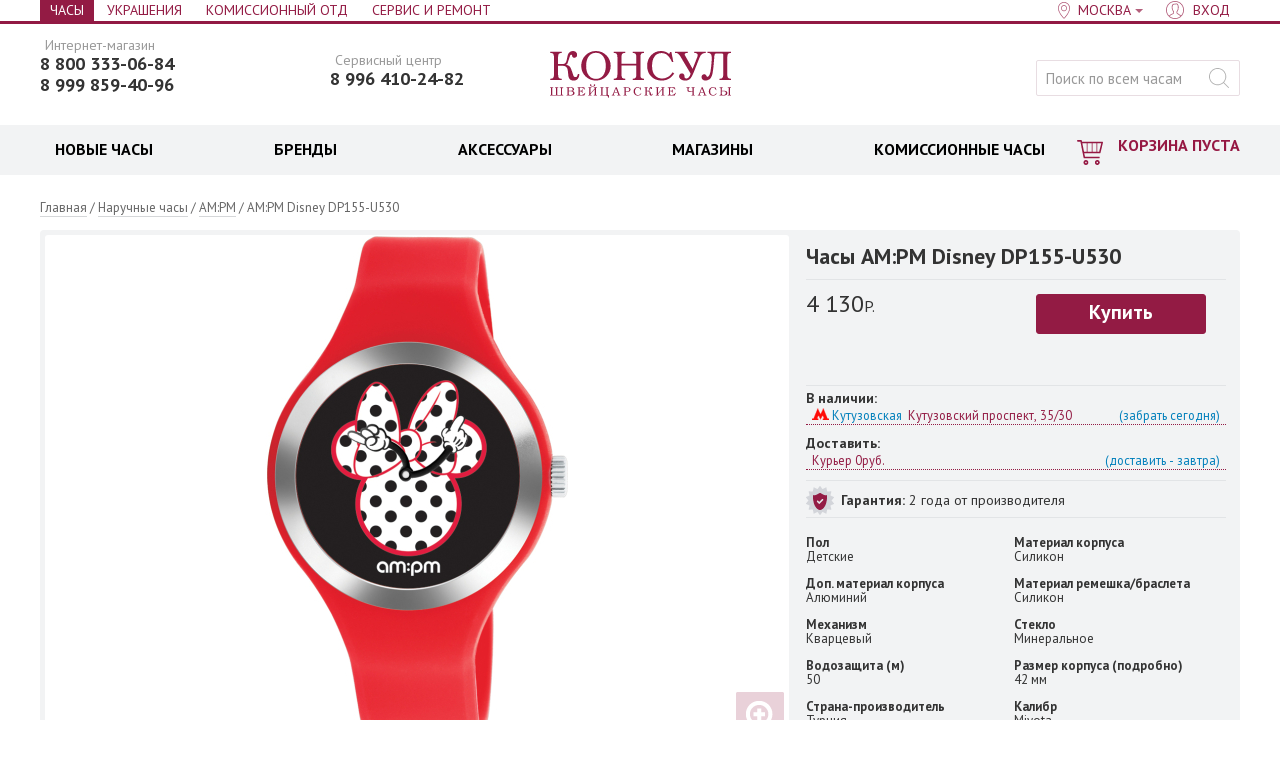

--- FILE ---
content_type: text/html; charset=UTF-8
request_url: https://consul.ru/products/ampm-disney-dp155-u530
body_size: 11792
content:
<!DOCTYPE html>
<html lang="ru" class="no-js" xmlns="http://www.w3.org/1999/html">
<head>
  
<!-- Yandex.Metrika counter -->
<script type="text/javascript" >
   (function(m,e,t,r,i,k,a){m[i]=m[i]||function(){(m[i].a=m[i].a||[]).push(arguments)};
   m[i].l=1*new Date();
   for (var j = 0; j < document.scripts.length; j++) {if (document.scripts[j].src === r) { return; }}
   k=e.createElement(t),a=e.getElementsByTagName(t)[0],k.async=1,k.src=r,a.parentNode.insertBefore(k,a)})
   (window, document, "script", "https://mc.yandex.ru/metrika/tag.js", "ym");

   ym(95717727, "init", {
        clickmap:true,
        trackLinks:true,
        accurateTrackBounce:true,
        webvisor:true,
        ecommerce:"dataLayer"
   });
</script>
<noscript><div><img src="https://mc.yandex.ru/watch/95717727" style="position:absolute; left:-9999px;" alt="" /></div></noscript>
<!-- /Yandex.Metrika counter -->
  
    
  <meta charset="utf-8"/>
	<base href="https://consul.ru/" />
	<title>AM:PM Disney DP155-U530</title>
	<meta name="description" content="Детские часы AM:PM Disney DP155-U530" />
        	<meta name="description1" content="Детские часы AM:PM Disney DP155-U530" />
	<meta name="keywords"    content="AM:PM Disney DP155-U530, AM:PM, Часы" />
	<meta name="viewport" content="width=1000, minimum-scale=1, initial-scale=1, maximum-scale=4" />
	<meta name="referrer" content="origin-when-cross-origin" />
	<meta http-equiv="X-UA-Compatible" content="chrome=1" />
	<link href="//fonts.googleapis.com/css?family=PT+Sans:400,700&subset=latin,cyrillic" rel="stylesheet" />
	<link href="/design/consul/images/favicon.ico" rel="icon"          type="image/x-icon" />
	<link href="/design/consul/images/favicon.ico" rel="shortcut icon" type="image/x-icon" />
	<link href="/design/consul/css/main.css?43219847239149" rel="stylesheet" />
	<link href="/design/consul/css/icon_z.css" rel="stylesheet" />
              


        
<link rel="preconnect" href="https://fonts.gstatic.com" crossorigin>

<script type="text/javascript">
<!--//--><![CDATA[//><!--
SimplaSettings = {"DEFAULT_CATEGORY_ID":6,"categories_urls":{"6":{},"9":{},"10":{},"11":{},"17":{},"18":{},"20":{},"21":{},"26":{},"27":{},"28":{},"31":{},"33":{},"34":{}},"addresses":[{"id":"1","address":"\u041a\u0443\u0442\u0443\u0437\u043e\u0432\u0441\u043a\u0438\u0439 \u043f\u0440\u043e\u0441\u043f\u0435\u043a\u0442, 35\/30","phone":"+7 (906) 747-12-81, +7 (495) 363-36-12","mapLng":"37.538269","mapLat":"55.740639","workinghours":"\u043f\u043e\u043d\u0435\u0434\u0435\u043b\u044c\u043d\u0438\u043a - \u0441\u0443\u0431\u0431\u043e\u0442\u0430 \u0441 10.00 \u0434\u043e 21.00, \u0432\u043e\u0441\u043a\u0440\u0435\u0441\u0435\u043d\u044c\u0435 10.00 - 20.00<br \/><strong>\u0442\u0435\u043b. +7 (495) 363-36-12<\/strong>"}],"mapLat":"55.755768","mapLng":"37.617671","mapZoom":9,"market":null,"phone_format":{"mask":"+7 (999) 999-99-99","format":"+9 (999) 999-99-99"}};
//--><!]]>
</script>
	<!--[if lt IE 9]>
		<link href="design/consul/css/ie.css" rel="stylesheet" />
		<script src="design/consul/js/old.js"></script>
	<![endif]-->
	<script src="//code.jivo.ru/widget/zGz6qNCDVF" async></script>
<script
  src="https://smartcaptcha.yandexcloud.net/captcha.js?render=onload&onload=onloadFunction"
  
></script>        
</head>

<body>
        
	<div class="page_wrapper">
<div id="p">
        	<nav class="head_line cf">
	<div class="width cf">

    <div class="head_line_city head_line_left">
    <div class="head_line_nav_i">
    <a href="/" class="head_line_nav_l active" >Часы</a>
  </div>
    <div class="head_line_nav_i">
    <a href="/jewelry" class="head_line_nav_l" >Украшения</a>
  </div>
    <div class="head_line_nav_i">
    <a href="/market/catalog" class="head_line_nav_l" >Комиссионный отд</a>
  </div>
    <div class="head_line_nav_i">
    <a href="/service" class="head_line_nav_l" >Сервис и Ремонт</a>
  </div>
  </div>

		<div class="head_line_nav head_line_right">
      			<div class="head_line_nav_i city-select">
				<a href="#city_popoup" class="head_line_nav_l head_line_nav_l__city">
					<span class="dotted s-city_name">Москва</span>
				</a>
			</div>
						<div class="head_line_nav_i" id="user_menu">
								<a id="register" href="user/login" class="head_line_nav_l head_line_nav_l__user"><span>Вход</span></a>
							</div>
		</div>

	</div>
  <div class="city-popup-content hide" id="city_popoup">
		<div class="p_title">Ваш город</div>
				<div class="p_desc p_desc--city_select">Магазины</div>
    <div class="city_u cf">
      <ul class="city_u_list">
                          <li class="city_i active"><span class="city_l"><i class="ico ico_city_check"></i> <a href='/products/ampm-disney-dp155-u530?usercityid=1' class="city_l">Москва</a></span></li>
                                    <li class="city_i"><a href='/products/ampm-disney-dp155-u530?usercityid=2' class="city_l" >Санкт-Петербург</a></li>
                        </ul>
    </div>
				  </div>
</nav>	<div id="c">
		<div id="fb-root"></div>
		<header class="head">
	<div class="width cf">
		<div class="head_logo">
			<a class="head_logo_l" href="/">
				<svg class="head_logo_img"><use xlink:href="/design/mobile-consul/dist/img/icons.svg#logo"></use></svg>
				Консул <small>швейцарские часы</small>
			</a>
		</div>
				<div class="head_left_banner">
			<div class="head_tel head_tel--additional">
				<div class="head_tel_text head_tel_text_small">Сервисный центр</div>
				<a href="tel:+79964102482" class="head_tel_num head_tel_num_smoll">8 996 410-24-82</a>
			</div>
		</div>
				<div class="head_tel">
							<div style="margin-top: -12px">
					<div class="head_tel_text head_tel_text_small">Интернет-магазин</div>
						<a href="tel:+78003330684" class="head_tel_num head_tel_num_smoll">8 800 333-06-84</a>
										<div class="head_tel_text head_tel_text_small"></div>
						<a href="tel:+79998594096" class="head_tel_num head_tel_num_smoll">8 999 859-40-96</a>
									</div>
					</div>
		<div class="head_search">
			<form action="products" class="head_search_form" id="search">
				<input class="input_search head_search_inp gray_placeholder" type="text" name="q" value="" placeholder="Поиск по всем часам" />
				<input class="button_search ico head_search_btn" value="найти" type="submit" />
			</form>
		</div>
	</div>
</header>
		<div class="head_nav" >
	<div class="width cf">
		<div class="head_nav_cart"><span class="cart_in">	<span class="cart_link">		<i class="ico ico_cart"></i>		<span class="cart_cost empty">КОРЗИНА ПУСТА</span>			</span></span></div>		<nav class="head_nav_menu head_nav_menu_cart"><ul class="menu"><li class="menu_i menu_item parent" id="bl_0"><div class="menu_o"><a href="/catalog/watch" class="menu_l"><span style=color:#000000>НОВЫЕ ЧАСЫ</span></a><div class="subm cols4"><div class="subm_in"><ul class="subm_u"><li class="subm_i"><a href="/shvejtsarskie-chasy" class="subm_l">Швейцарские часы</a><input type="hidden" name="tabs[0][sub][0][link]" value="/shvejtsarskie-chasy" /><input type="hidden" name="tabs[0][sub][0][name]" value="Швейцарские часы" /></li><li class="subm_i"><a href="/yaponskie-chasy" class="subm_l">Японские часы</a><input type="hidden" name="tabs[0][sub][1][link]" value="/yaponskie-chasy" /><input type="hidden" name="tabs[0][sub][1][name]" value="Японские часы" /></li><li class="subm_i"><a href="/amerikanskie-chasy" class="subm_l">Американские часы </a><input type="hidden" name="tabs[0][sub][2][link]" value="/amerikanskie-chasy" /><input type="hidden" name="tabs[0][sub][2][name]" value="Американские часы " /></li><li class="subm_i"><a href="/italyanskie-chasy" class="subm_l">Итальянские часы</a><input type="hidden" name="tabs[0][sub][3][link]" value="/italyanskie-chasy" /><input type="hidden" name="tabs[0][sub][3][name]" value="Итальянские часы" /></li><li class="subm_i"><a href="/carl-von-zeyten" class="subm_l">Немецкие часы</a><input type="hidden" name="tabs[0][sub][4][link]" value="/carl-von-zeyten" /><input type="hidden" name="tabs[0][sub][4][name]" value="Немецкие часы" /></li><li class="subm_i"><a href="/catalog/watch?165[0]=механический&165[1]=механический+с+автоподзаводом" class="subm_l">Механические часы</a><input type="hidden" name="tabs[0][sub][5][link]" value="/catalog/watch?165[0]=механический&165[1]=механический+с+автоподзаводом" /><input type="hidden" name="tabs[0][sub][5][name]" value="Механические часы" /></li><li class="subm_i"><a href="/kvarcevye-chasy" class="subm_l">Кварцевые часы</a><input type="hidden" name="tabs[0][sub][6][link]" value="/kvarcevye-chasy" /><input type="hidden" name="tabs[0][sub][6][name]" value="Кварцевые часы" /></li><li class="subm_i"><a href="/smart-chasy" class="subm_l">Умные часы</a><input type="hidden" name="tabs[0][sub][7][link]" value="/smart-chasy" /><input type="hidden" name="tabs[0][sub][7][name]" value="Умные часы" /></li><li class="subm_i"><a href="/elektronnye-chasy" class="subm_l">Электронные часы</a><input type="hidden" name="tabs[0][sub][8][link]" value="/elektronnye-chasy" /><input type="hidden" name="tabs[0][sub][8][name]" value="Электронные часы" /></li><li class="subm_i"><a href="/avtokvartsevye-chasy-kinetik" class="subm_l">Автокварцевые часы кинетик</a><input type="hidden" name="tabs[0][sub][9][link]" value="/avtokvartsevye-chasy-kinetik" /><input type="hidden" name="tabs[0][sub][9][name]" value="Автокварцевые часы кинетик" /></li><li class="subm_i"><a href="/breitling" class="subm_l">Breitling</a><input type="hidden" name="tabs[0][sub][10][link]" value="/breitling" /><input type="hidden" name="tabs[0][sub][10][name]" value="Breitling" /></li><li class="subm_i"><a href="/tag-heuer" class="subm_l">TAG Heuer</a><input type="hidden" name="tabs[0][sub][11][link]" value="/tag-heuer" /><input type="hidden" name="tabs[0][sub][11][name]" value="TAG Heuer" /></li><li class="subm_i"><a href="/perrelet" class="subm_l">Perrelet</a><input type="hidden" name="tabs[0][sub][12][link]" value="/perrelet" /><input type="hidden" name="tabs[0][sub][12][name]" value="Perrelet" /></li><li class="subm_i"><a href="/raymond-weil" class="subm_l">Raymond Weil</a><input type="hidden" name="tabs[0][sub][13][link]" value="/raymond-weil" /><input type="hidden" name="tabs[0][sub][13][name]" value="Raymond Weil" /></li><li class="subm_i"><a href="/frederique-constant" class="subm_l">Frederique Constant</a><input type="hidden" name="tabs[0][sub][14][link]" value="/frederique-constant" /><input type="hidden" name="tabs[0][sub][14][name]" value="Frederique Constant" /></li><li class="subm_i"><a href="/muzhskie-chasy" class="subm_l">Мужские часы</a><input type="hidden" name="tabs[0][sub][15][link]" value="/muzhskie-chasy" /><input type="hidden" name="tabs[0][sub][15][name]" value="Мужские часы" /></li><li class="subm_i"><a href="/zhenskie-chasy" class="subm_l">Женские часы</a><input type="hidden" name="tabs[0][sub][16][link]" value="/zhenskie-chasy" /><input type="hidden" name="tabs[0][sub][16][name]" value="Женские часы" /></li><li class="subm_i"><a href="/muzhskie-ot-300000-rublej-chasy" class="subm_l">Часы от 300 000</a><input type="hidden" name="tabs[0][sub][17][link]" value="/muzhskie-ot-300000-rublej-chasy" /><input type="hidden" name="tabs[0][sub][17][name]" value="Часы от 300 000" /></li><li class="subm_i"><a href="/muzhskie-ot-100000-rublej-chasy" class="subm_l">Часы от 100 000</a><input type="hidden" name="tabs[0][sub][18][link]" value="/muzhskie-ot-100000-rublej-chasy" /><input type="hidden" name="tabs[0][sub][18][name]" value="Часы от 100 000" /></li><li class="subm_i"><a href="/chasy-do-10000-rublej" class="subm_l">Часы до 10 000</a><input type="hidden" name="tabs[0][sub][19][link]" value="/chasy-do-10000-rublej" /><input type="hidden" name="tabs[0][sub][19][name]" value="Часы до 10 000" /></li></ul></div></div></div></li><li class="menu_i menu_item parent" id="bl_1"><div class="menu_o"><a href="/brands" class="menu_l"><span style=color:#000000>БРЕНДЫ</span></a><div class="subm cols4"><div class="subm_in"><ul class="subm_u"><li class="subm_i"><a href="/armani-exchange" class="subm_l">Armani Exchange</a><input type="hidden" name="tabs[1][sub][0][link]" value="/armani-exchange" /><input type="hidden" name="tabs[1][sub][0][name]" value="Armani Exchange" /></li><li class="subm_i"><a href="/atlantic" class="subm_l">Atlantic</a><input type="hidden" name="tabs[1][sub][1][link]" value="/atlantic" /><input type="hidden" name="tabs[1][sub][1][name]" value="Atlantic" /></li><li class="subm_i"><a href="/auguste-reymond" class="subm_l">Auguste Reymond</a><input type="hidden" name="tabs[1][sub][2][link]" value="/auguste-reymond" /><input type="hidden" name="tabs[1][sub][2][name]" value="Auguste Reymond" /></li><li class="subm_i"><a href="/aviator" class="subm_l">Aviator</a><input type="hidden" name="tabs[1][sub][3][link]" value="/aviator" /><input type="hidden" name="tabs[1][sub][3][name]" value="Aviator" /></li><li class="subm_i"><a href="/breitling" class="subm_l">Breitling</a><input type="hidden" name="tabs[1][sub][4][link]" value="/breitling" /><input type="hidden" name="tabs[1][sub][4][name]" value="Breitling" /></li><li class="subm_i"><a href="/bulova" class="subm_l">Bulova</a><input type="hidden" name="tabs[1][sub][5][link]" value="/bulova" /><input type="hidden" name="tabs[1][sub][5][name]" value="Bulova" /></li><li class="subm_i"><a href="/carl-von-zeyten" class="subm_l">Carl von Zeyten</a><input type="hidden" name="tabs[1][sub][6][link]" value="/carl-von-zeyten" /><input type="hidden" name="tabs[1][sub][6][name]" value="Carl von Zeyten" /></li><li class="subm_i"><a href="/cartier" class="subm_l">Cartier</a><input type="hidden" name="tabs[1][sub][7][link]" value="/cartier" /><input type="hidden" name="tabs[1][sub][7][name]" value="Cartier" /></li><li class="subm_i"><a href="/casio" class="subm_l">Casio</a><input type="hidden" name="tabs[1][sub][8][link]" value="/casio" /><input type="hidden" name="tabs[1][sub][8][name]" value="Casio" /></li><li class="subm_i"><a href="/casio-g-shock" class="subm_l">Casio G-shock</a><input type="hidden" name="tabs[1][sub][9][link]" value="/casio-g-shock" /><input type="hidden" name="tabs[1][sub][9][name]" value="Casio G-shock" /></li><li class="subm_i"><a href="/citizen" class="subm_l">Citizen</a><input type="hidden" name="tabs[1][sub][10][link]" value="/citizen" /><input type="hidden" name="tabs[1][sub][10][name]" value="Citizen" /></li><li class="subm_i"><a href="/corum" class="subm_l">Corum</a><input type="hidden" name="tabs[1][sub][11][link]" value="/corum" /><input type="hidden" name="tabs[1][sub][11][name]" value="Corum" /></li><li class="subm_i"><a href="/diesel" class="subm_l">Diesel</a><input type="hidden" name="tabs[1][sub][12][link]" value="/diesel" /><input type="hidden" name="tabs[1][sub][12][name]" value="Diesel" /></li><li class="subm_i"><a href="/dkny" class="subm_l">DKNY</a><input type="hidden" name="tabs[1][sub][13][link]" value="/dkny" /><input type="hidden" name="tabs[1][sub][13][name]" value="DKNY" /></li><li class="subm_i"><a href="/elixa" class="subm_l">Elixa</a><input type="hidden" name="tabs[1][sub][14][link]" value="/elixa" /><input type="hidden" name="tabs[1][sub][14][name]" value="Elixa" /></li><li class="subm_i"><a href="/emporio_armani" class="subm_l">Emporio Armani</a><input type="hidden" name="tabs[1][sub][15][link]" value="/emporio_armani" /><input type="hidden" name="tabs[1][sub][15][name]" value="Emporio Armani" /></li><li class="subm_i"><a href="epos" class="subm_l">Epos</a><input type="hidden" name="tabs[1][sub][16][link]" value="epos" /><input type="hidden" name="tabs[1][sub][16][name]" value="Epos" /></li><li class="subm_i"><a href="/franck-muller" class="subm_l">Franck Muller</a><input type="hidden" name="tabs[1][sub][17][link]" value="/franck-muller" /><input type="hidden" name="tabs[1][sub][17][name]" value="Franck Muller" /></li><li class="subm_i"><a href="/fossil" class="subm_l">Fossil</a><input type="hidden" name="tabs[1][sub][18][link]" value="/fossil" /><input type="hidden" name="tabs[1][sub][18][name]" value="Fossil" /></li><li class="subm_i"><a href="/frederique-constant" class="subm_l">Frederique Constant</a><input type="hidden" name="tabs[1][sub][19][link]" value="/frederique-constant" /><input type="hidden" name="tabs[1][sub][19][name]" value="Frederique Constant" /></li><li class="subm_i"><a href="/gaga-milano" class="subm_l">GaGa Milano</a><input type="hidden" name="tabs[1][sub][20][link]" value="/gaga-milano" /><input type="hidden" name="tabs[1][sub][20][name]" value="GaGa Milano" /></li><li class="subm_i"><a href="/grovana" class="subm_l">Grovana</a><input type="hidden" name="tabs[1][sub][21][link]" value="/grovana" /><input type="hidden" name="tabs[1][sub][21][name]" value="Grovana" /></li><li class="subm_i"><a href="/gryon" class="subm_l">Gryon</a><input type="hidden" name="tabs[1][sub][22][link]" value="/gryon" /><input type="hidden" name="tabs[1][sub][22][name]" value="Gryon" /></li><li class="subm_i"><a href="/hanowa_swiss_military" class="subm_l">Hanowa Swiss Military</a><input type="hidden" name="tabs[1][sub][23][link]" value="/hanowa_swiss_military" /><input type="hidden" name="tabs[1][sub][23][name]" value="Hanowa Swiss Military" /></li><li class="subm_i"><a href="/hublot" class="subm_l">Hublot</a><input type="hidden" name="tabs[1][sub][24][link]" value="/hublot" /><input type="hidden" name="tabs[1][sub][24][name]" value="Hublot" /></li><li class="subm_i"><a href="/jacques-philippe" class="subm_l">Jacques Philippe</a><input type="hidden" name="tabs[1][sub][25][link]" value="/jacques-philippe" /><input type="hidden" name="tabs[1][sub][25][name]" value="Jacques Philippe" /></li><li class="subm_i"><a href="/lduchen" class="subm_l">L`Duchen</a><input type="hidden" name="tabs[1][sub][26][link]" value="/lduchen" /><input type="hidden" name="tabs[1][sub][26][name]" value="L`Duchen" /></li><li class="subm_i"><a href="/longines" class="subm_l">Longines</a><input type="hidden" name="tabs[1][sub][27][link]" value="/longines" /><input type="hidden" name="tabs[1][sub][27][name]" value="Longines" /></li><li class="subm_i"><a href="/maurice-lacroix" class="subm_l">Maurice Lacroix</a><input type="hidden" name="tabs[1][sub][28][link]" value="/maurice-lacroix" /><input type="hidden" name="tabs[1][sub][28][name]" value="Maurice Lacroix" /></li><li class="subm_i"><a href="/mathey-tissot" class="subm_l">Mathey-Tissot</a><input type="hidden" name="tabs[1][sub][29][link]" value="/mathey-tissot" /><input type="hidden" name="tabs[1][sub][29][name]" value="Mathey-Tissot" /></li><li class="subm_i"><a href="/mercury" class="subm_l">Mercury</a><input type="hidden" name="tabs[1][sub][30][link]" value="/mercury" /><input type="hidden" name="tabs[1][sub][30][name]" value="Mercury" /></li><li class="subm_i"><a href="/michael_kors" class="subm_l">Michael Kors</a><input type="hidden" name="tabs[1][sub][31][link]" value="/michael_kors" /><input type="hidden" name="tabs[1][sub][31][name]" value="Michael Kors" /></li><li class="subm_i"><a href="/montblanc" class="subm_l">Montblanc</a><input type="hidden" name="tabs[1][sub][32][link]" value="/montblanc" /><input type="hidden" name="tabs[1][sub][32][name]" value="Montblanc" /></li><li class="subm_i"><a href="/omega" class="subm_l">Omega</a><input type="hidden" name="tabs[1][sub][33][link]" value="/omega" /><input type="hidden" name="tabs[1][sub][33][name]" value="Omega" /></li><li class="subm_i"><a href="/parmigiani" class="subm_l">Parmigiani</a><input type="hidden" name="tabs[1][sub][34][link]" value="/parmigiani" /><input type="hidden" name="tabs[1][sub][34][name]" value="Parmigiani" /></li><li class="subm_i"><a href="/perrelet" class="subm_l">Perrelet</a><input type="hidden" name="tabs[1][sub][35][link]" value="/perrelet" /><input type="hidden" name="tabs[1][sub][35][name]" value="Perrelet" /></li><li class="subm_i"><a href="/philipp-plein" class="subm_l">Philipp Plein</a><input type="hidden" name="tabs[1][sub][36][link]" value="/philipp-plein" /><input type="hidden" name="tabs[1][sub][36][name]" value="Philipp Plein" /></li><li class="subm_i"><a href="/rado" class="subm_l">Rado</a><input type="hidden" name="tabs[1][sub][37][link]" value="/rado" /><input type="hidden" name="tabs[1][sub][37][name]" value="Rado" /></li><li class="subm_i"><a href="/raymond-weil" class="subm_l">Raymond Weil</a><input type="hidden" name="tabs[1][sub][38][link]" value="/raymond-weil" /><input type="hidden" name="tabs[1][sub][38][name]" value="Raymond Weil" /></li><li class="subm_i"><a href="/rolex" class="subm_l">Rolex</a><input type="hidden" name="tabs[1][sub][39][link]" value="/rolex" /><input type="hidden" name="tabs[1][sub][39][name]" value="Rolex" /></li><li class="subm_i"><a href="/rsw" class="subm_l">RSW</a><input type="hidden" name="tabs[1][sub][40][link]" value="/rsw" /><input type="hidden" name="tabs[1][sub][40][name]" value="RSW" /></li><li class="subm_i"><a href="/seiko" class="subm_l">Seiko</a><input type="hidden" name="tabs[1][sub][41][link]" value="/seiko" /><input type="hidden" name="tabs[1][sub][41][name]" value="Seiko" /></li><li class="subm_i"><a href="/silvana" class="subm_l">Silvana</a><input type="hidden" name="tabs[1][sub][42][link]" value="/silvana" /><input type="hidden" name="tabs[1][sub][42][name]" value="Silvana" /></li><li class="subm_i"><a href="/swarovski" class="subm_l">Swarovski</a><input type="hidden" name="tabs[1][sub][43][link]" value="/swarovski" /><input type="hidden" name="tabs[1][sub][43][name]" value="Swarovski" /></li><li class="subm_i"><a href="/swiss-military-by-chrono" class="subm_l">Swiss Military by Chrono</a><input type="hidden" name="tabs[1][sub][44][link]" value="/swiss-military-by-chrono" /><input type="hidden" name="tabs[1][sub][44][name]" value="Swiss Military by Chrono" /></li><li class="subm_i"><a href="/tag-heuer" class="subm_l">TAG Heuer</a><input type="hidden" name="tabs[1][sub][45][link]" value="/tag-heuer" /><input type="hidden" name="tabs[1][sub][45][name]" value="TAG Heuer" /></li><li class="subm_i"><a href="/versace" class="subm_l">Versace</a><input type="hidden" name="tabs[1][sub][46][link]" value="/versace" /><input type="hidden" name="tabs[1][sub][46][name]" value="Versace" /></li><li class="subm_i"><a href="/victorinox" class="subm_l">Victorinox</a><input type="hidden" name="tabs[1][sub][47][link]" value="/victorinox" /><input type="hidden" name="tabs[1][sub][47][name]" value="Victorinox" /></li><li class="subm_i"><a href="/brands" class="subm_l">Все бренды</a><input type="hidden" name="tabs[1][sub][48][link]" value="/brands" /><input type="hidden" name="tabs[1][sub][48][name]" value="Все бренды" /></li></ul></div></div></div></li><li class="menu_i menu_item parent" id="bl_2"><div class="menu_o"><a href="/catalog/accessory" class="menu_l"><span style=color:#000000>АКСЕССУАРЫ</span></a><div class="subm cols1"><div class="subm_in"><ul class="subm_u"><li class="subm_i"><a href="/catalog/podarochnye-sertifikaty" class="subm_l">Подарочные карты</a><input type="hidden" name="tabs[2][sub][0][link]" value="/catalog/podarochnye-sertifikaty" /><input type="hidden" name="tabs[2][sub][0][name]" value="Подарочные карты" /></li><li class="subm_i"><a href="/remeshki-dlya-chasov" class="subm_l">Ремешки для часов</a><input type="hidden" name="tabs[2][sub][1][link]" value="/remeshki-dlya-chasov" /><input type="hidden" name="tabs[2][sub][1][name]" value="Ремешки для часов" /></li><li class="subm_i"><a href="/braslety-dlya-chasov" class="subm_l">Браслеты для часов</a><input type="hidden" name="tabs[2][sub][2][link]" value="/braslety-dlya-chasov" /><input type="hidden" name="tabs[2][sub][2][name]" value="Браслеты для часов" /></li><li class="subm_i"><a href="/catalog/shkatulki-dlya-chasov" class="subm_l">Шкатулки для часов</a><input type="hidden" name="tabs[2][sub][4][link]" value="/catalog/shkatulki-dlya-chasov" /><input type="hidden" name="tabs[2][sub][4][name]" value="Шкатулки для часов" /></li></ul></div></div></div></li><li class="menu_i menu_item parent" id="bl_3"><div class="menu_o"><a href="/stores/" class="menu_l"><span style=color:#000000>МАГАЗИНЫ</span></a><div class="subm cols1"><div class="subm_in"><ul class="subm_u"><li class="subm_i"><a href="" class="subm_l"><span class=</a><input type="hidden" name="tabs[3][sub][0][link]" value="" /><input type="hidden" name="tabs[3][sub][0][name]" value="<span class=" /></li><li class="subm_i"><a href="/stores/moscow" class="subm_l"><span style=color:#000000>Москва</span></a><input type="hidden" name="tabs[3][sub][1][link]" value="/stores/moscow" /><input type="hidden" name="tabs[3][sub][1][name]" value="<span style=color:#000000>Москва</span>" /></li><li class="subm_i"><a href="/stores/moscow/kutuzovskij_prospekt_35_30" class="subm_l">Кутузовский пр. 35/30</a><input type="hidden" name="tabs[3][sub][3][link]" value="/stores/moscow/kutuzovskij_prospekt_35_30" /><input type="hidden" name="tabs[3][sub][3][name]" value="Кутузовский пр. 35/30" /></li><li class="subm_i"><a href="" class="subm_l"></a><input type="hidden" name="tabs[3][sub][5][link]" value="" /><input type="hidden" name="tabs[3][sub][5][name]" value="" /></li><li class="subm_i"><a href="/stores/sankt-peterburg" class="subm_l"><span style=color:#000000>Санкт Петербург</span></a><input type="hidden" name="tabs[3][sub][6][link]" value="/stores/sankt-peterburg" /><input type="hidden" name="tabs[3][sub][6][name]" value="<span style=color:#000000>Санкт Петербург</span>" /></li><li class="subm_i"><a href="/stores/sankt-peterburg/naberezhnaya_reki_mojki_42" class="subm_l">Мойка, 42</a><input type="hidden" name="tabs[3][sub][7][link]" value="/stores/sankt-peterburg/naberezhnaya_reki_mojki_42" /><input type="hidden" name="tabs[3][sub][7][name]" value="Мойка, 42" /></li><li class="subm_i"><a href="" class="subm_l"></a><input type="hidden" name="tabs[3][sub][9][link]" value="" /><input type="hidden" name="tabs[3][sub][9][name]" value="" /></li></ul></div></div></div></li><li class="menu_i menu_item parent" id="bl_4"><div class="menu_o"><a href="/market/catalog" class="menu_l"><span style=color:#000000>КОМИССИОННЫЕ ЧАСЫ</span></a><div class="subm cols4"><div class="subm_in"><ul class="subm_u"><li class="subm_i"><a href="/market/baume-mercier" class="subm_l">Baume&Mercier</a><input type="hidden" name="tabs[4][sub][7][link]" value="/market/baume-mercier" /><input type="hidden" name="tabs[4][sub][7][name]" value="Baume&Mercier" /></li><li class="subm_i"><a href="/market/carl-f-bucherer" class="subm_l">Carl F. Bucherer</a><input type="hidden" name="tabs[4][sub][19][link]" value="/market/carl-f-bucherer" /><input type="hidden" name="tabs[4][sub][19][name]" value="Carl F. Bucherer" /></li><li class="subm_i"><a href="/market/cartier" class="subm_l">Cartier</a><input type="hidden" name="tabs[4][sub][23][link]" value="/market/cartier" /><input type="hidden" name="tabs[4][sub][23][name]" value="Cartier" /></li><li class="subm_i"><a href="/market/cuervo_y_sobrinos" class="subm_l">Cuervo y Sobrinos</a><input type="hidden" name="tabs[4][sub][29][link]" value="/market/cuervo_y_sobrinos" /><input type="hidden" name="tabs[4][sub][29][name]" value="Cuervo y Sobrinos" /></li><li class="subm_i"><a href="/market/epos" class="subm_l">Epos</a><input type="hidden" name="tabs[4][sub][31][link]" value="/market/epos" /><input type="hidden" name="tabs[4][sub][31][name]" value="Epos" /></li><li class="subm_i"><a href="/market/frederique-constant" class="subm_l">Frederique Constant</a><input type="hidden" name="tabs[4][sub][43][link]" value="/market/frederique-constant" /><input type="hidden" name="tabs[4][sub][43][name]" value="Frederique Constant" /></li><li class="subm_i"><a href="/market/hublot" class="subm_l">Hublot</a><input type="hidden" name="tabs[4][sub][45][link]" value="/market/hublot" /><input type="hidden" name="tabs[4][sub][45][name]" value="Hublot" /></li><li class="subm_i"><a href="/market/jaeger-lecoultre" class="subm_l">Jaeger-LeCoultre</a><input type="hidden" name="tabs[4][sub][57][link]" value="/market/jaeger-lecoultre" /><input type="hidden" name="tabs[4][sub][57][name]" value="Jaeger-LeCoultre" /></li><li class="subm_i"><a href="/market/longines" class="subm_l">Longines</a><input type="hidden" name="tabs[4][sub][61][link]" value="/market/longines" /><input type="hidden" name="tabs[4][sub][61][name]" value="Longines" /></li><li class="subm_i"><a href="/market/lorenz" class="subm_l">Lorenz</a><input type="hidden" name="tabs[4][sub][63][link]" value="/market/lorenz" /><input type="hidden" name="tabs[4][sub][63][name]" value="Lorenz" /></li><li class="subm_i"><a href="/market/maurice-lacroix" class="subm_l">Maurice Lacroix</a><input type="hidden" name="tabs[4][sub][69][link]" value="/market/maurice-lacroix" /><input type="hidden" name="tabs[4][sub][69][name]" value="Maurice Lacroix" /></li><li class="subm_i"><a href="/market/movado" class="subm_l">Movado</a><input type="hidden" name="tabs[4][sub][77][link]" value="/market/movado" /><input type="hidden" name="tabs[4][sub][77][name]" value="Movado" /></li><li class="subm_i"><a href="/market/omega" class="subm_l">Omega</a><input type="hidden" name="tabs[4][sub][81][link]" value="/market/omega" /><input type="hidden" name="tabs[4][sub][81][name]" value="Omega" /></li><li class="subm_i"><a href="/market/pequignet" class="subm_l">Pequignet</a><input type="hidden" name="tabs[4][sub][85][link]" value="/market/pequignet" /><input type="hidden" name="tabs[4][sub][85][name]" value="Pequignet" /></li><li class="subm_i"><a href="/market/piaget" class="subm_l">Piaget</a><input type="hidden" name="tabs[4][sub][89][link]" value="/market/piaget" /><input type="hidden" name="tabs[4][sub][89][name]" value="Piaget" /></li><li class="subm_i"><a href="/market/tag-heuer" class="subm_l">TAG Heuer</a><input type="hidden" name="tabs[4][sub][111][link]" value="/market/tag-heuer" /><input type="hidden" name="tabs[4][sub][111][name]" value="TAG Heuer" /></li><li class="subm_i"><a href="/market/tissot" class="subm_l">Tissot</a><input type="hidden" name="tabs[4][sub][113][link]" value="/market/tissot" /><input type="hidden" name="tabs[4][sub][113][name]" value="Tissot" /></li><li class="subm_i"><a href="/market/versace" class="subm_l">Versace</a><input type="hidden" name="tabs[4][sub][119][link]" value="/market/versace" /><input type="hidden" name="tabs[4][sub][119][name]" value="Versace" /></li><li class="subm_i"><a href="/market/w-gabus" class="subm_l">W.Gabus</a><input type="hidden" name="tabs[4][sub][0][link]" value="/market/w-gabus" /><input type="hidden" name="tabs[4][sub][0][name]" value="W.Gabus" /></li></ul></div></div></div></li></ul></nav>
	</div>
</div>		<div id="main" class="main">
			<div class="width cf main_width">
        
  <section class="full product_page cf">

      <!-- Хлебные крошки /-->
      <div id="path" class="path">
        <a href="." class="path_link">Главная</a>
                  / <a href="catalog/watch" class="path_link">Наручные часы</a>
                          / <a href="ampm" class="path_link">AM:PM</a>
                / AM:PM Disney DP155-U530
      </div>
      <!-- Хлебные крошки #End /-->
    <section class="item_page section cf" itemscope itemtype="http://schema.org/Product"><meta itemprop="name" content="AM:PM DP155-U530"/><meta itemprop="brand" content="AM:PM"/><meta itemprop="sku" content="DP155-U530"/><meta itemprop="category" content="Наручные часы"/><meta itemprop="url" content="https://consul.ru/market/products/ampm-disney-dp155-u530" href="https://consul.ru/market/products/ampm-disney-dp155-u530"/><!-- item description --><div class="item_datas"><div class="item_datas_in"><h1 class="item_title" data-product="48874">Часы AM:PM Disney DP155-U530</h1><!-- Описание товара --><div class="item_forms"><!-- Выбор варианта товара --><form class="item_costs cf" action="/cart" method="post"><input id="product_48942" name="variant" value="48942" type="radio" class="variant_radiobutton hide" checked /><div class="citem_cost fl w50" itemprop="offers" itemscope itemtype="http://schema.org/Offer"><link itemprop="availability" href="http://schema.org/InStock" /><link itemprop="itemCondition" href="http://schema.org/NewCondition"/><meta itemprop="price" content="4130.00" /><meta itemprop="priceCurrency" content="RUB" />4 130<span class="rur">P.</span><!-- оплата в месяц--><span class="price__note" style="color:red;font-size: 16px;"></span></div><div style="display: none" itemprop="offers" itemscope itemtype="http://schema.org/Offer"><link itemprop="itemCondition" href="http://schema.org/NewCondition"/><meta itemprop="price" content="4130.00" /><meta itemprop="priceCurrency" content="RUB" /><link itemprop="availability" href="http://schema.org/InStock" />`  </div><!--       tttttttttttttt --><div class="item_cost_btns w50"><!--  здесь начинаеются все кнопки купить   удаление кнопок купить если ремешки 10        and $product->availability[0]->consul_address_id!=65 --><button   type="submit"
        class="button btn btn_med2 citem_btn invisible_btn js-count-order"
        name="add_in_order" value="48942"
        id="action-cart-48874" data-result-text="добавлено" about="">
  Купить
</button>

<a data-target="#action-cart-48874" class="js-click-trigger button btn btn_med2 citem_btn">
  Купить
</a><div class="warranty cf"><br><br></div><!--  здесь заканчиваются начинаеются все кнопки купить           --></div></form></div><!-- Описание товара (The End)-->  <form class="item_costs cf" action="/cart" method="post">

<div class="z_item_data">
    <div class="pickup"><strong>В наличии:</strong>
                              <button title="Кутузовский проспект, 35/30" value="48942" class="item_address" name="add_in_order[3]">
                  <div class="item_address__text">
            <i class="ico ico_metro"></i> <span>Кутузовская</span>&nbsp;            Кутузовский проспект, 35/30<br>
                      </div>
          <span class="item_address__action">(забрать сегодня)</span>
                    </button>
                
  </div>
        <div class="pickup"><strong>Доставить:</strong>
            <button value="48942" name="add_in_order[64]">
              Курьер&nbsp;0руб.
        <span class="item_address__action">(доставить - завтра)</span>
            </button>
          </div>
  </div>
  </form>
<div class="z_item_data_warranty"><i class="ico ico_warranty"></i><span><strong>Гарантия:</strong> 2 года от производителя</span></div><!-- Характеристики товара --><div class="item_data"><dl><dt>Пол</dt><dd>Детские</dd></dl><dl><dt>Материал корпуса</dt><dd>Силикон</dd></dl><dl><dt>Доп. материал корпуса</dt><dd>Алюминий</dd></dl><dl><dt>Материал ремешка/браслета</dt><dd>Силикон</dd></dl><dl><dt>Механизм</dt><dd>Кварцевый</dd></dl><dl><dt>Стекло</dt><dd>Минеральное</dd></dl><dl><dt>Водозащита (м)</dt><dd>50</dd></dl><dl><dt>Размер корпуса (подробно)</dt><dd>42 мм</dd></dl><dl><dt>Страна-производитель</dt><dd>Турция</dd></dl><dl><dt>Калибр</dt><dd>Miyota</dd></dl><dl><dt>Гарантия</dt><dd>2 года от производителя</dd></dl></div><!-- Характеристики товара (The End)--><!-- like items --><div class="like_goods"><h3 class="like_goods_t">Другие наручные часы из этой коллекции</h3><!-- slider --><section id="similar_items" class="like_items slider"><div class="like_h viewport"><ul class="like_list overview"><li class="sl_item like_item"><a href="products/ampm-disney-dp155-u530" class="like_item_l"><img class="like_item_i" src="https://consul.ru/files/products/dp155_u530.78x78.jpg?72471326d9846756aca9a4ea883792d5" alt="AM:PM Disney DP155-U530" title="AM:PM Disney DP155-U530"></a></li><li class="sl_item like_item"><a href="products/ampm-disney-dp140-k229" class="like_item_l"><img class="like_item_i" src="https://consul.ru/files/products/dp140_k229.78x78.jpg?b1348586cf5253039c00e292b2401df0" alt="AM:PM Disney DP140-K229" title="AM:PM Disney DP140-K229"></a></li><li class="sl_item like_item"><a href="products/ampm-disney-dp140-k230" class="like_item_l"><img class="like_item_i" src="https://consul.ru/files/products/dp140_k230.78x78.jpg?dcd7c4d38fe3740dbd3828cd7d52c67d" alt="AM:PM Disney DP140-K230" title="AM:PM Disney DP140-K230"></a></li><li class="sl_item like_item"><a href="products/ampm-disney-dp155-u350" class="like_item_l"><img class="like_item_i" src="https://consul.ru/files/products/dp155_u350.78x78.jpg?be80a60717b57aab8dd5e8071e519184" alt="AM:PM Disney DP155-U350" title="AM:PM Disney DP155-U350"></a></li><li class="sl_item like_item"><a href="products/ampm-disney-dp155-u354" class="like_item_l"><img class="like_item_i" src="https://consul.ru/files/products/dp155_u354.78x78.jpg?46ea5071c2e306da9e59cfb7c7813528" alt="AM:PM Disney DP155-U354" title="AM:PM Disney DP155-U354"></a></li><li class="sl_item like_item"><a href="products/ampm-disney-dp187-u467" class="like_item_l"><img class="like_item_i" src="https://consul.ru/files/products/dp187_u467.78x78.jpg?488a8aeab5528834bde1f70d84c6556b" alt="AM:PM Disney DP187-U467" title="AM:PM Disney DP187-U467"></a></li><li class="sl_item like_item"><a href="products/ampm-disney-dp155-u343" class="like_item_l"><img class="like_item_i" src="https://consul.ru/files/products/dp155_u343.78x78.jpg?907694f1e34aa97f02f38db0b9117814" alt="AM:PM Disney DP155-U343" title="AM:PM Disney DP155-U343"></a></li></ul></div><a class="ico ico_arr_like buttons prev"></a><a class="ico ico_arr_like buttons next"></a></section></div></div></div><div class="item_datas_r"><!-- item images --><section class="item_imgs"><!-- big img --><div class="item_img_big"><!-- Большое фото --><div class="image image_normal"><div class="citem_marks_right"></div><a href="https://consul.ru/files/products/dp155_u530.1600x1200w.jpg?e797d2899e6616b69540a57e8931bd33" class="item_img_big_l fancybox" target="_blank" data-rel="group"><img class="item_img_big_i" itemprop="image" content="https://consul.ru/files/products/dp155_u530.430x510w.jpg?3af0dd0176a64a774c91c2a30d2d89da" id="img_big" src="https://consul.ru/files/products/dp155_u530.430x510w.jpg?3af0dd0176a64a774c91c2a30d2d89da" alt="AM:PM Disney DP155-U530" /><i class="ico ico_zoom"></i></a></div><!-- Большое фото (The End)--></div></section><!-- item desc --><article class="item_desc"><h3 class="item_desc_title">Описание</h3><div class="item_desc_text" itemprop="description"><p>Детские часы AM:PM Disney DP155-U530</p></div><div style="color: transparent;">48874</div></article><!-- item share --></div></section>
  </section>
  <script>
    
    function counter()
    {
      var countedRezerv = $.cookie('rezrvClicked');
      if (!countedRezerv)
      {
        gtag('event', 'page_view', { 'page_location': '/goals/rezerv/step1/complete' });
        $.cookie('rezrvClicked', true, {expires: null, path: '/'});
      }
    }
    
  </script>

      </div>
		</div>

	</div>
	<div class="fc"></div>
</div>
<footer class="footer">
<noindex>
	<div class="width cf">
		<form id="subscr" class="subscr center" action="javascript:void(0);">
			<div class="subscr_title">Подпишитесь чтобы получать информацию о новинках и  скидках:</div>
			<input type="hidden" name="from_page" value="subscriber" />
			<input type="hidden" name="groupid" value="2" />
			<input type="text" name="email" class="gray_placeholder subscr_field" placeholder="Введите вашу почту" value="" />
			<input type="submit" class="button btn subscr_btn center" value="Подписаться" />
			<div class="subscr_mess center hide"></div>
		</form>
	</div>
</noindex>
	<div class="foot_t">
		<div class="width cf">

			<div class="foot_t_l">
				<div class="cont_i">
          						<div class="cont_t">Интернет-магазин</div>
						<div class="tel_num_big"><span class="yaphone200">8 800 333-06-84</span></div>
          				</div>
        				<div class="cont_i">
          					<div class="cont_t">Обратная связь,<br />благодарности и жалобы</div>
          					<a href="mailto:info@consul-watches.ru" class="cont_link">info@consul-watches.ru</a>
				</div>
        				<div class="cont_i">
          					<div class="cont_t">Ремонт и сервис</div>
          					<a href="mailto:servicecenter@consul-watches.ru" class="cont_link">servicecenter@consul-watches.ru</a>
				</div>
        				<div class="cont_i">
          					<div class="cont_t">Комиссионный отдел</div>
          					<a href="mailto:commission@consul-watches.ru" class="cont_link">commission@consul-watches.ru</a>
				</div>
        			</div>

			<div class="foot_t_r">
				<div class="soc_foot" >
<!--					<div class="soc_title">Мы в социальных сетях:</div> -->
					<ul class="soc">
					    <noindex>
<!--	<li class="soc_i"><a rel="nofollow" href="https://www.facebook.com/consul.ru/" target="_blank" class="ico ico_fb2" title="Мы в facebook"></a></li>

						<li class="soc_i"><a rel="nofollow" href="https://vk.com/consulru" target="_blank" class="ico ico_vk2" title="Мы вконтакте"></a></li>
						<li class="soc_i"><a rel="nofollow" href="https://ok.ru/group/53105742381255" target="_blank" class="ico ico_tw2" title="Мы в одноклассниках"></a></li>
						<li class="soc_i"><a rel="nofollow" href="https://twitter.com/ConsulWatch" target="_blank" class="ico ico_ok2" title="Наш twitter"></a></li>
-->					
<!--	<li class="soc_i"><a rel="nofollow" href="https://www.instagram.com/consulru/" target="_blank" class="ico ico_inst" title="Мы в Instagram"></a></li>
-->
					    </noindex>
					</ul>
					<div class="site_vers">
						<div class="ver">
							<span>Мобильная версия</span>
							<a href="/tomobversion"><img src="/design/consul/dist/img/mobile_ver.png" /></a>
						</div>
					</div>
				</div>
			</div>

			<div class="foot_t_c">
				
				<style type="text/css">
					/*.foot_t_c*/
					.foot_t_c .foot_m {
						padding:0 0 0 .5em;
						width:25%;
					}
					.foot_t_c .foot_m:last-child {
						width:44%;
					}
					.foot_m.foot_m_bnn li {
						text-align: center;
					}
					.foot_m.foot_m_bnn li a {
						text-decoration: none;
					}
					.foot_m.foot_m_bnn li p {
						text-align: left;
						margin: 0;
						padding: 0;
						/*max-width: 130px;*/
					}

					.i_rbk {
						width: 58px;
						height: 24px;
					}
					.i_mastercard {
						width: 50px;
						height: 24px;
					}
					.i_visa {
						height: 24px;
						width: 60px;
					}
					.i_sberbank_credit {
						width: 21px;
						height: 24px;
						margin: 0 3px;
					}
					.i_dhl {
						width: 55px;
					}
					.i_avto {
						width: 92px;
					}
					.alert_z {
						color: red;
						float: right;
					}
				</style>
				
				<ul class="foot_m">
					<h4 style="font-size:16px;line-height:2em;margin:0;">Консул</h4>
					<li class="foot_m_i"><a href="/about" class="foot_m_l">О компании</a></li>
					<li class="foot_m_i"><a href="/address" class="foot_m_l">Магазины</a></li>
					<li class="foot_m_i"><a href="/service" class="foot_m_l">Ремонт и сервис часов</a></li>
					<li class="foot_m_i"><a href="/details" class="foot_m_l">Реквизиты</a></li>

					<li class="foot_m_i"><a href="/oferta" class="foot_m_l">Публичная оферта и персональные данные</a></li>
					<li class="foot_m_i"><a href="/partners" class="foot_m_l">Партнёры</a></li>
					<li class="foot_m_i"><a href="/actions" class="foot_m_l">Акции</a> / <a href="/blogs" class="foot_m_l">Блоги</a> / <a href="/news" class="foot_m_l">Новости</a></li>
					<li class="foot_m_i"><a href="/sitemap.html" class="foot_m_l">Карта сайта</a></li>
				</ul>
				<ul class="foot_m">
					<h4 style="font-size:16px;line-height:2em;margin:0;">Как мы работаем</h4>
					<li class="foot_m_i"><a href="/zakaz" class="foot_m_l">Как сделать заказ/предзаказ</a></li>
					<li class="foot_m_i"><a href="/oplata" class="foot_m_l">Оплата при получении</a></li>
					<li class="foot_m_i"><a href="/delivery" class="foot_m_l">Доставка</a></li>
					
					<li class="foot_m_i"><a href="/address" class="foot_m_l">Самовывоз из магазинов</a></li>
					<li class="foot_m_i"><a href="/pravila-prodazhi" class="foot_m_l">Возврат и обмен</a></li>
					<li class="foot_m_i"><a href="/service" class="foot_m_l">Гарантия и сервис</a></li>
				</ul>
				<ul class="foot_m foot_m_bnn">
					<li>
						<p>Способы оплаты <span class="alert_z"></span></p>
						<a href="oplata/" class="foot_m_l">
							<span class="icon_z i_mastercard"></span>
							<span class="icon_z i_visa"></span>
							<span class="icon_z i_sberbank_credit"></span>
							<span class="icon_z i_sberbank"></span>
						</a>
						<p>
							Вы можете оплатить покупки наличными при получении, либо выбрать другой <a href="oplata" class="foot_m_l">метод оплаты</a>.
						</p>
					</li>
					<li>
						<p style="margin-top:.5em">Способы доставки <span class="alert_z"></span></p>
						<a href="delivery" class="foot_m_l">
							<span class="icon_z i_sdek"></span>
							<span class="icon_z i_home"></span>
							<span class="icon_z i_avto"></span>
						</a>
						<p>
							Вы можете <a href="delivery" class="foot_m_l">заказать доставку</a> 
						 курьерской службой CONSUL или транспортной компанией, либо забрать часы из магазина КОНСУЛ в Вашем городе 
						</p>
					</li>
				</ul>
			</div>
		</div>
	</div>

	<div class="foot_b">
		<div class="width cf">
			<div class="copy">Все права защищены &copy; 2001—2026 КОНСУЛ<br />
				Сайт может содержать контент, не предназначенный для лиц младше 16-ти лет.<br>
				ООО «Компания «Консул»</div>
			<div class="reqs" id="reqs" data-widget-id="all"></div>
		</div>
	</div>
</footer>

<noindex>
<div class="hide">
	<!-- subscribe popup -->
	<div class="popup_subcribe" id="subscription_popup">
		<div class="popup_title">Подпишитесь и получите<br /> скидку до <b>10%</b> на <b>первые часы!</b></div>
		<form class="popup_form" id="popup_sub" action="javascript:void(0);" novalidate>
			<fieldset class="popup_fs cf">
				<label class="p_error p_error_big popup_sub_error hide" for="email_subscribe">Неверный формат почты</label>
				<input class="gray_placeholder popup_sub_inp" type="email" value="" placeholder="Введите ваш e-mail" name="email" id="email_subscribe" />
				<input class="btn popup_sub_btn" type="submit" value="ПОЛУЧИТЬ СКИДКУ" />
			</fieldset>
			<div class="popup_form_ready">Готово</div>
		</form>
		<ul class="popup_checks">
			<li>Будьте в курсе редких предложений и акций</li>
			<li>Получайте лучшие скидки на швейцарские часы</li>
			<li>Самые свежие новости часовой индустрии!</li>
		</ul>
	</div>
</div>
</noindex>
<div class="hide">
      <script>window.needShowSubscription = 99;</script>
        <script>var subscription;</script>
  
  <script src="//yastatic.net/jquery/3.3.1/jquery.min.js"></script>
  <script>window.jQuery || document.write('<script src="design/consul/js/jquery-1.9.1.min.js"><\/script>')</script>
  <script src="design/consul/js/plugins.js?v=1.1"></script>
  <script src="/design/consul/js/sly.min.js"></script>
  <script src="/design/consul/js/sly_ext.js"></script>
  
  <script type="text/javascript" src="https://cdnjs.cloudflare.com/ajax/libs/spritespin/3.4.3/spritespin.js"></script>
  <script src="design/consul/js/vendor/Inputmask-4.x/dist/jquery.inputmask.bundle.js"></script>
  <link type="text/css" rel="stylesheet" href="/design/consul/js/vendor/dropzone/dropzone.css" />
  <script src="design/consul/js/vendor/dropzone/dropzone.js"></script>
  <script src="design/consul/js/main.js?v=1.266.3569"></script>
  </div>

</div>


</body>

 <script type="text/javascript">
var imgsrc = "https://www.consul.ru/design/consul/images/ice_drop5.png";
var height = document.body.scrollHeight;
if (height<document.body.clientHeight) height = document.body.clientHeight;
var width = document.body.scrollWidth;
var col = Math.round(height/60);    //количество снежинок

var amp = new Array();
var x_pos = new Array();
var y_pos = new Array();
var stx = new Array();
var sty = new Array();
var deltax = new Array();
var obj = new Array();

for (i=0; i<col; ++i) {
 amp[i] = Math.random()*19;
 if (i>col/2) m=1500; else m=-1500;
 x_pos[i] = Math.random()*(width-amp[i]-29)-m;
 x_pos[i] = Math.random()*100;
 y_pos[i] = Math.random()*height;
 stx[i] = 0.03 + Math.random()*0.25;
 sty[i] = 2 + Math.random();
 deltax[i] = 0;

 document.write("<img id="sn"+ i +"" style="position: absolute; " +
 "z-index: 50; top: -50px; left: -50px;" src='" + imgsrc + "' height='20px'>");

 obj[i] = document.getElementById("sn" + i);
}

function flake() {
 for (i=0; i<col; ++i) {
    y_pos[i] += sty[i];
    if (y_pos[i]>height-49) {
    
 if (i>col/2) m=width/2+750; else m=50;
        x_pos[i] = Math.random()*(width-amp[i]-29)+m;
        x_pos[i] = Math.random()*100+m;
        y_pos[i] = 0;
    }
    deltax[i] += stx[i];
    obj[i].style.top = y_pos[i] + "px";
    obj[i].style.left = x_pos[i] + amp[i]*Math.sin(deltax[i]) + "px";
 }
setTimeout("flake()", 60);
}
flake();
</script> 

</html>

--- FILE ---
content_type: image/svg+xml
request_url: https://consul.ru/design/consul/img/head_line_user_ico_red.svg
body_size: 610
content:
<svg xmlns="http://www.w3.org/2000/svg" style="" width="18" height="18"><rect id="backgroundrect" width="100%" height="100%" x="0" y="0" fill="none" stroke="none"/><g class="currentLayer" style=""><title>Layer 1</title><path d="M9 0C4.03 0 0 4.03 0 9s4.03 9 9 9 9-4.03 9-9-4.03-9-9-9zm0 17.182c-2.037 0-3.896-.75-5.328-1.98 1.103-.965 1.63-1.23 2.847-1.767 1.41-.623 1.89-1.726 1.316-3.028-.103-.233-.223-.45-.35-.68-.435-.784-.94-1.673-.94-3.706 0-2.402 1.14-2.42 2.047-2.436.643-.01.957-.122 1.21-.21.167-.062.27-.097.454-.097.758 0 1.594.748 1.594 2.847 0 2.116-.316 2.637-.8 3.5-.126.226-.264.472-.41.768-.28.57-.338 1.106-.17 1.592.217.62.782 1.13 1.777 1.6.815.386 1.67 1.138 2.13 1.574-1.44 1.256-3.317 2.024-5.377 2.024zm5.965-2.595c-.49-.467-1.43-1.3-2.368-1.743-.773-.364-1.216-.735-1.354-1.13-.095-.274-.053-.588.13-.96.14-.282.27-.515.392-.73.51-.912.904-1.57.904-3.9 0-3.49-2.014-3.665-2.413-3.665-.326 0-.53.07-.728.14-.217.078-.44.157-.95.166-.922.015-2.853.047-2.853 3.255 0 2.246.584 3.277 1.044 4.105.118.212.23.413.317.612.39.887.106 1.507-.898 1.95-1.27.56-1.867.852-3.112 1.948C1.68 13.167.818 11.185.818 9 .818 4.48 4.48.818 9 .818c4.52 0 8.182 3.663 8.182 8.182 0 2.163-.846 4.124-2.217 5.587z" fill="#931b44" id="svg_1" class="selected" fill-opacity="1"/></g></svg>